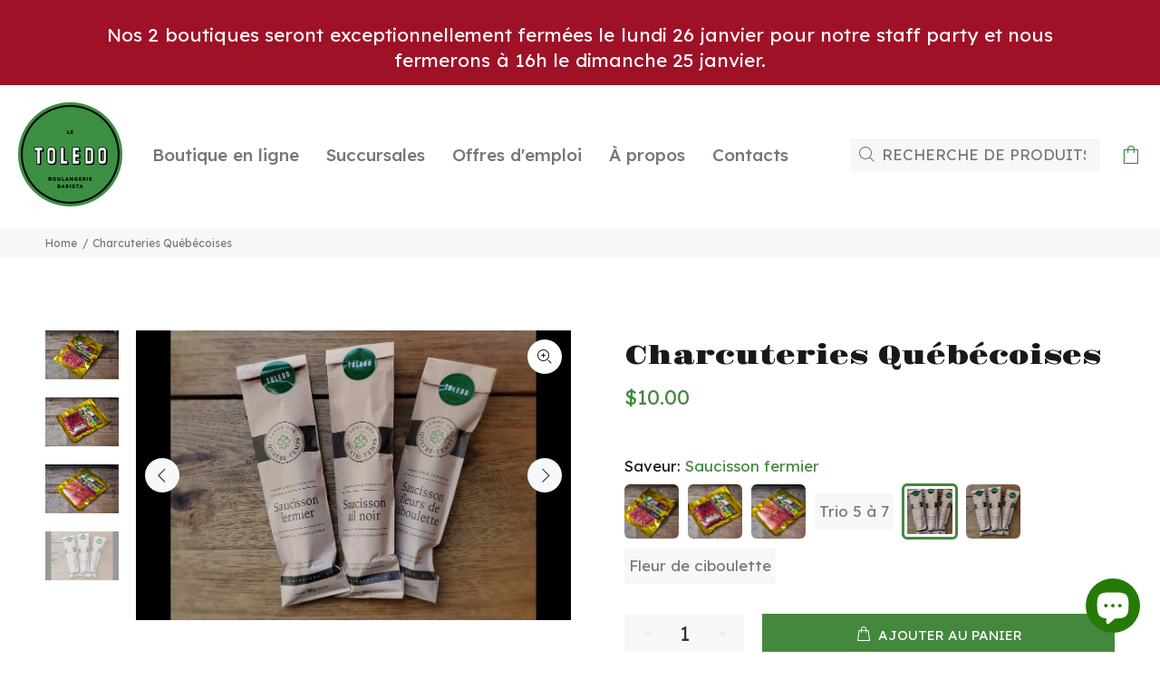

--- FILE ---
content_type: text/css
request_url: https://www.letoledo.com/cdn/shop/t/16/assets/custom.css?v=57809662619436059211637260775
body_size: -343
content:
.cart-additional-note{background-color:#d5dfcb;border-radius:10px;color:#000;margin-bottom:1em;padding:20px}.cart-additional-note p:first-child{margin-top:0}@media (max-width: 790px){.tt-layout-promo-box .col-xs-6{flex:0 0 100%;order:-1;max-width:100%}}@media (max-width: 767px){.g-slider-item{display:none;padding-bottom:75px}.g-slider-item.active-revslide.current-sr-slide-visible{display:block;position:relative}.slider-revolution .tp-bullets .bullet{background-color:#dadada}.tp-banner.revolution{padding-bottom:75px}.tp-caption{padding:20px!important}.tp-banner.revolution,.tp-revslider-mainul,.tp-simpleresponsive>ul>li{height:auto!important}.tp-simpleresponsive .caption,.tp-simpleresponsive .tp-caption{background-color:#e4e3d9!important;border-radius:13px!important;margin-top:-20px!important;margin-left:20px!important;margin-right:20px!important;position:static}.tp-simpleresponsive .caption>div,.tp-simpleresponsive .tp-caption>div{color:#020202!important;max-width:none}.tp-simpleresponsive .caption>div:first-child,.tp-simpleresponsive .tp-caption>div:first-child{color:#44883e!important}}
/*# sourceMappingURL=/cdn/shop/t/16/assets/custom.css.map?v=57809662619436059211637260775 */


--- FILE ---
content_type: text/javascript; charset=utf-8
request_url: https://www.letoledo.com/products/charcuteries-quebecoises.js
body_size: 2631
content:
{"id":5386018193452,"title":"Charcuteries Québécoises","handle":"charcuteries-quebecoises","description":"\u003ch2\u003e\u003cspan style=\"color: #44883e; font-size: 20px;\"\u003eCARACTÉRISTIQUES DES CHARCUTERIES QUÉBÉCOISES :\u003c\/span\u003e\u003c\/h2\u003e\n\u003cp\u003eEnvie de simplifier votre soirée? Vous souhaitez composer votre propre planche de charcuteries et fromages? Les charcuteries biologiques de Charlevoix ou celles des Cantons de l’Est devraient vous aider! Toutes deux en petits formats et à petits prix, elles ont été choisies spécifiquement pour accompagner nos différents \u003ca href=\"https:\/\/www.letoledo.com\/collections\/pains\" target=\"_blank\"\u003epains\u003c\/a\u003e au levain.\u003c\/p\u003e\n\u003cp\u003e\u003cstrong\u003eLes Viandes Biologiques de Charlevoix\u003c\/strong\u003e offre une variété de viandes, charcuteries et saucissons fabriqués dans le respect des meilleures traditions. 100% biologique, 100% Charlevoix ! À la fois producteur, éleveur et transformateur, l’entreprise familiale cultive également le grain biologique destiné à nourrir les poulets, les dindons et les cochons.\u003c\/p\u003e\n\u003cbr\u003e\n\u003cul\u003e\n\u003cli\u003e\n\u003cstrong\u003eSaucisson sec bio \"Le Pieux\" tranché : \u003c\/strong\u003e\u003cbr\u003eUn saucisson sec bio type rosette de Lyon avec le juste équilibre de gras.\u003c\/li\u003e\n\u003c\/ul\u003e\n\u003cul\u003e\n\u003cli\u003e\n\u003cstrong\u003eCoppa : \u003c\/strong\u003eAyant l'apparence d'un jambon séché, la Coppa possède une petite touche de piment fort.\u003c\/li\u003e\n\u003c\/ul\u003e\n\u003cul\u003e\n\u003cli\u003e\n\u003cstrong\u003eLonza : \u003c\/strong\u003eLa Lonza est fabriquée à partir de longe de porc séchée qui est finement roulée dans les épices (sel, poivre et fenouil, paprika). Ce saucisson est goûteux et fond dans la bouche!\u003c\/li\u003e\n\u003c\/ul\u003e\n\u003cul\u003e\n\u003cli\u003e\n\u003cstrong\u003eLe trio 5 à 7 : \u003c\/strong\u003evoici le trio dégustation comprenant des tranches de saucisson Le Pieux, du Charlo et du Pépé.\u003c\/li\u003e\n\u003c\/ul\u003e\n\u003cbr\u003e\n\u003cp\u003e\u003cstrong\u003e**Nouveau ** La ferme des 4 temps \u003c\/strong\u003esituée à Hemmingford en Montégérie cultive des légumes biologiques et élève des boeufs de pâturage, des porcs de pâturage forestier et des poules heureuses en liberté produisant de beaux gros oeufs bruns. Leurs porcs passent une bonne partie de leur vie en forêt pour trouver des fougères et des racines. Ils sont également nourris avec un mélange de grains sans ogm et de légumes de leurs jardins, le pâturage en forêt met en valeur la saveur, la texture et la couleur de la viande.\u003cbr\u003e\u003cbr\u003eLes ingrédients de base de leurs saucissons : porc de pâturage forestier, sel de mer, sucre de canne biologique, poudre de jus de céleri de culture, poudre de lait, poivre, boyau naturel. Contient lait.\u003c\/p\u003e\n\u003cp\u003eNous avons sélectionné pour vous 2 saveurs :\u003c\/p\u003e\n\u003cbr\u003e\n\u003cul\u003e\n\u003cli\u003e\u003cb\u003eFermier (nature)\u003c\/b\u003e\u003c\/li\u003e\n\u003c\/ul\u003e\n\u003cul\u003e\n\u003cli\u003e\u003cb\u003eAil noir\u003c\/b\u003e\u003c\/li\u003e\n\u003c\/ul\u003e\n\u003cul\u003e\n\u003cli\u003e\u003cb\u003eFleur de ciboulette\u003c\/b\u003e\u003c\/li\u003e\n\u003c\/ul\u003e","published_at":"2020-10-09T11:33:59-04:00","created_at":"2020-09-20T18:27:14-04:00","vendor":"Boulangerie Le Toledo","type":"Épicerie","tags":["LE TOLEDO MONT-ROYAL","LE TOLEDO VERDUN"],"price":925,"price_min":925,"price_max":1000,"available":true,"price_varies":true,"compare_at_price":null,"compare_at_price_min":0,"compare_at_price_max":0,"compare_at_price_varies":false,"variants":[{"id":34629722112044,"title":"Saucisson sec Le Pieux","option1":"Saucisson sec Le Pieux","option2":null,"option3":null,"sku":"","requires_shipping":false,"taxable":false,"featured_image":{"id":17191352696876,"product_id":5386018193452,"position":1,"created_at":"2020-10-09T11:26:34-04:00","updated_at":"2021-02-25T09:47:35-05:00","alt":"Le pieux : Saucisson sec de porc bio de type rosette de Lyon.","width":1498,"height":1000,"src":"https:\/\/cdn.shopify.com\/s\/files\/1\/0356\/3411\/8700\/products\/Lepieux.jpg?v=1614264455","variant_ids":[34629722112044]},"available":true,"name":"Charcuteries Québécoises - Saucisson sec Le Pieux","public_title":"Saucisson sec Le Pieux","options":["Saucisson sec Le Pieux"],"price":950,"weight":0,"compare_at_price":null,"inventory_management":null,"barcode":"","featured_media":{"alt":"Le pieux : Saucisson sec de porc bio de type rosette de Lyon.","id":9365710864428,"position":1,"preview_image":{"aspect_ratio":1.498,"height":1000,"width":1498,"src":"https:\/\/cdn.shopify.com\/s\/files\/1\/0356\/3411\/8700\/products\/Lepieux.jpg?v=1614264455"}},"requires_selling_plan":false,"selling_plan_allocations":[]},{"id":34629730336812,"title":"Coppa","option1":"Coppa","option2":null,"option3":null,"sku":"","requires_shipping":false,"taxable":false,"featured_image":{"id":17191351943212,"product_id":5386018193452,"position":2,"created_at":"2020-10-09T11:26:24-04:00","updated_at":"2021-02-25T09:47:35-05:00","alt":"La Coppa : longue de porc bio séchée avec une touche piment fort","width":1498,"height":1000,"src":"https:\/\/cdn.shopify.com\/s\/files\/1\/0356\/3411\/8700\/products\/LaCoppa.jpg?v=1614264455","variant_ids":[34629730336812]},"available":true,"name":"Charcuteries Québécoises - Coppa","public_title":"Coppa","options":["Coppa"],"price":925,"weight":0,"compare_at_price":null,"inventory_management":null,"barcode":"","featured_media":{"alt":"La Coppa : longue de porc bio séchée avec une touche piment fort","id":9365710110764,"position":2,"preview_image":{"aspect_ratio":1.498,"height":1000,"width":1498,"src":"https:\/\/cdn.shopify.com\/s\/files\/1\/0356\/3411\/8700\/products\/LaCoppa.jpg?v=1614264455"}},"requires_selling_plan":false,"selling_plan_allocations":[]},{"id":34629738070060,"title":"Lonza","option1":"Lonza","option2":null,"option3":null,"sku":"","requires_shipping":false,"taxable":false,"featured_image":{"id":17191352107052,"product_id":5386018193452,"position":3,"created_at":"2020-10-09T11:26:28-04:00","updated_at":"2021-02-25T09:47:35-05:00","alt":"La Lonza : longe de porc bio, finement roulée dans les épices","width":1498,"height":1000,"src":"https:\/\/cdn.shopify.com\/s\/files\/1\/0356\/3411\/8700\/products\/LaLonza.jpg?v=1614264455","variant_ids":[34629738070060]},"available":true,"name":"Charcuteries Québécoises - Lonza","public_title":"Lonza","options":["Lonza"],"price":925,"weight":0,"compare_at_price":null,"inventory_management":null,"barcode":"","featured_media":{"alt":"La Lonza : longe de porc bio, finement roulée dans les épices","id":9365710241836,"position":3,"preview_image":{"aspect_ratio":1.498,"height":1000,"width":1498,"src":"https:\/\/cdn.shopify.com\/s\/files\/1\/0356\/3411\/8700\/products\/LaLonza.jpg?v=1614264455"}},"requires_selling_plan":false,"selling_plan_allocations":[]},{"id":42305532493868,"title":"Trio 5 à 7","option1":"Trio 5 à 7","option2":null,"option3":null,"sku":"","requires_shipping":false,"taxable":false,"featured_image":null,"available":true,"name":"Charcuteries Québécoises - Trio 5 à 7","public_title":"Trio 5 à 7","options":["Trio 5 à 7"],"price":950,"weight":0,"compare_at_price":null,"inventory_management":null,"barcode":"","requires_selling_plan":false,"selling_plan_allocations":[]},{"id":39647583338540,"title":"Saucisson fermier","option1":"Saucisson fermier","option2":null,"option3":null,"sku":"","requires_shipping":false,"taxable":false,"featured_image":{"id":29004761202732,"product_id":5386018193452,"position":4,"created_at":"2021-10-27T13:11:10-04:00","updated_at":"2021-10-27T13:11:10-04:00","alt":"Ferme des 4 temps, saucisson fermier, fleur de ciboulette et ail noir.","width":1845,"height":1230,"src":"https:\/\/cdn.shopify.com\/s\/files\/1\/0356\/3411\/8700\/products\/Saucisson-1845x1230_4db997d5-ef68-486a-95e3-62055afeae75.jpg?v=1635354670","variant_ids":[39647583338540,39647586189356]},"available":true,"name":"Charcuteries Québécoises - Saucisson fermier","public_title":"Saucisson fermier","options":["Saucisson fermier"],"price":1000,"weight":0,"compare_at_price":null,"inventory_management":null,"barcode":"","featured_media":{"alt":"Ferme des 4 temps, saucisson fermier, fleur de ciboulette et ail noir.","id":21254053167148,"position":4,"preview_image":{"aspect_ratio":1.5,"height":1230,"width":1845,"src":"https:\/\/cdn.shopify.com\/s\/files\/1\/0356\/3411\/8700\/products\/Saucisson-1845x1230_4db997d5-ef68-486a-95e3-62055afeae75.jpg?v=1635354670"}},"requires_selling_plan":false,"selling_plan_allocations":[]},{"id":39647586189356,"title":"Saucisson ail noir","option1":"Saucisson ail noir","option2":null,"option3":null,"sku":"","requires_shipping":false,"taxable":false,"featured_image":{"id":29004761202732,"product_id":5386018193452,"position":4,"created_at":"2021-10-27T13:11:10-04:00","updated_at":"2021-10-27T13:11:10-04:00","alt":"Ferme des 4 temps, saucisson fermier, fleur de ciboulette et ail noir.","width":1845,"height":1230,"src":"https:\/\/cdn.shopify.com\/s\/files\/1\/0356\/3411\/8700\/products\/Saucisson-1845x1230_4db997d5-ef68-486a-95e3-62055afeae75.jpg?v=1635354670","variant_ids":[39647583338540,39647586189356]},"available":true,"name":"Charcuteries Québécoises - Saucisson ail noir","public_title":"Saucisson ail noir","options":["Saucisson ail noir"],"price":1000,"weight":0,"compare_at_price":null,"inventory_management":null,"barcode":"","featured_media":{"alt":"Ferme des 4 temps, saucisson fermier, fleur de ciboulette et ail noir.","id":21254053167148,"position":4,"preview_image":{"aspect_ratio":1.5,"height":1230,"width":1845,"src":"https:\/\/cdn.shopify.com\/s\/files\/1\/0356\/3411\/8700\/products\/Saucisson-1845x1230_4db997d5-ef68-486a-95e3-62055afeae75.jpg?v=1635354670"}},"requires_selling_plan":false,"selling_plan_allocations":[]},{"id":44098291859500,"title":"Fleur de ciboulette","option1":"Fleur de ciboulette","option2":null,"option3":null,"sku":null,"requires_shipping":false,"taxable":false,"featured_image":null,"available":true,"name":"Charcuteries Québécoises - Fleur de ciboulette","public_title":"Fleur de ciboulette","options":["Fleur de ciboulette"],"price":1000,"weight":0,"compare_at_price":null,"inventory_management":null,"barcode":"","requires_selling_plan":false,"selling_plan_allocations":[]}],"images":["\/\/cdn.shopify.com\/s\/files\/1\/0356\/3411\/8700\/products\/Lepieux.jpg?v=1614264455","\/\/cdn.shopify.com\/s\/files\/1\/0356\/3411\/8700\/products\/LaCoppa.jpg?v=1614264455","\/\/cdn.shopify.com\/s\/files\/1\/0356\/3411\/8700\/products\/LaLonza.jpg?v=1614264455","\/\/cdn.shopify.com\/s\/files\/1\/0356\/3411\/8700\/products\/Saucisson-1845x1230_4db997d5-ef68-486a-95e3-62055afeae75.jpg?v=1635354670"],"featured_image":"\/\/cdn.shopify.com\/s\/files\/1\/0356\/3411\/8700\/products\/Lepieux.jpg?v=1614264455","options":[{"name":"Saveur","position":1,"values":["Saucisson sec Le Pieux","Coppa","Lonza","Trio 5 à 7","Saucisson fermier","Saucisson ail noir","Fleur de ciboulette"]}],"url":"\/products\/charcuteries-quebecoises","media":[{"alt":"Le pieux : Saucisson sec de porc bio de type rosette de Lyon.","id":9365710864428,"position":1,"preview_image":{"aspect_ratio":1.498,"height":1000,"width":1498,"src":"https:\/\/cdn.shopify.com\/s\/files\/1\/0356\/3411\/8700\/products\/Lepieux.jpg?v=1614264455"},"aspect_ratio":1.498,"height":1000,"media_type":"image","src":"https:\/\/cdn.shopify.com\/s\/files\/1\/0356\/3411\/8700\/products\/Lepieux.jpg?v=1614264455","width":1498},{"alt":"La Coppa : longue de porc bio séchée avec une touche piment fort","id":9365710110764,"position":2,"preview_image":{"aspect_ratio":1.498,"height":1000,"width":1498,"src":"https:\/\/cdn.shopify.com\/s\/files\/1\/0356\/3411\/8700\/products\/LaCoppa.jpg?v=1614264455"},"aspect_ratio":1.498,"height":1000,"media_type":"image","src":"https:\/\/cdn.shopify.com\/s\/files\/1\/0356\/3411\/8700\/products\/LaCoppa.jpg?v=1614264455","width":1498},{"alt":"La Lonza : longe de porc bio, finement roulée dans les épices","id":9365710241836,"position":3,"preview_image":{"aspect_ratio":1.498,"height":1000,"width":1498,"src":"https:\/\/cdn.shopify.com\/s\/files\/1\/0356\/3411\/8700\/products\/LaLonza.jpg?v=1614264455"},"aspect_ratio":1.498,"height":1000,"media_type":"image","src":"https:\/\/cdn.shopify.com\/s\/files\/1\/0356\/3411\/8700\/products\/LaLonza.jpg?v=1614264455","width":1498},{"alt":"Ferme des 4 temps, saucisson fermier, fleur de ciboulette et ail noir.","id":21254053167148,"position":4,"preview_image":{"aspect_ratio":1.5,"height":1230,"width":1845,"src":"https:\/\/cdn.shopify.com\/s\/files\/1\/0356\/3411\/8700\/products\/Saucisson-1845x1230_4db997d5-ef68-486a-95e3-62055afeae75.jpg?v=1635354670"},"aspect_ratio":1.5,"height":1230,"media_type":"image","src":"https:\/\/cdn.shopify.com\/s\/files\/1\/0356\/3411\/8700\/products\/Saucisson-1845x1230_4db997d5-ef68-486a-95e3-62055afeae75.jpg?v=1635354670","width":1845}],"requires_selling_plan":false,"selling_plan_groups":[]}